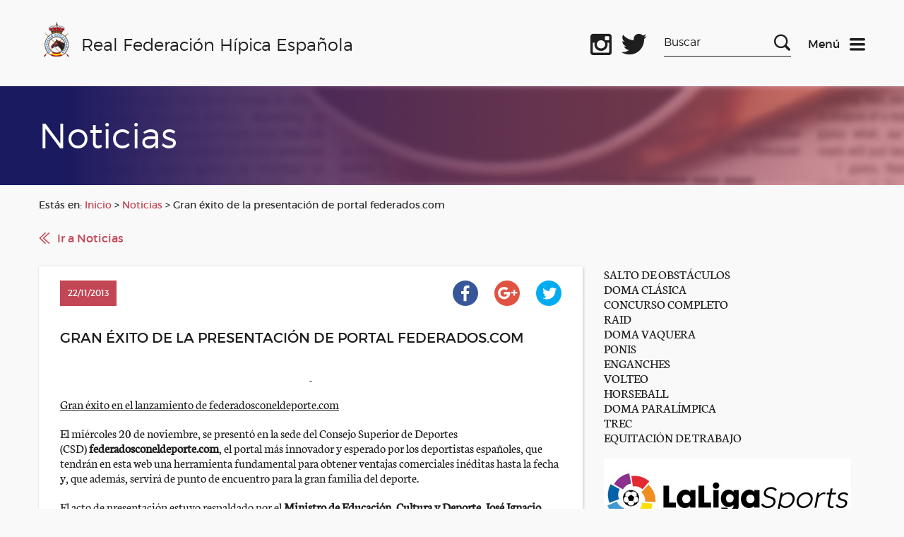

--- FILE ---
content_type: text/html; charset=UTF-8
request_url: https://rfhe.com/gran-exito-de-la-presentacion-de-portal-federados-com/
body_size: 55971
content:
<!DOCTYPE html>
<!--[if IE 6]>
<html id="ie6" lang="es">
<![endif]-->
<!--[if IE 7]>
<html id="ie7" lang="es">
<![endif]-->
<!--[if IE 8]>
<html id="ie8" lang="es">
<![endif]-->
<!--[if !(IE 6) | !(IE 7) | !(IE 8)  ]><!-->
<html lang="es">
<!--<![endif]-->
<script data-service="google-analytics" data-category="statistics" type="text/plain">

  var _gaq = _gaq || [];
  _gaq.push(['_setAccount', 'UA-7004267-1']);
  _gaq.push(['_trackPageview']);

  (function() {
    var ga = document.createElement('script'); ga.type = 'text/javascript'; ga.async = true;
    ga.src = ('https:' == document.location.protocol ? 'https://ssl' : 'http://www') + '.google-analytics.com/ga.js';
    var s = document.getElementsByTagName('script')[0]; s.parentNode.insertBefore(ga, s);
  })();

</script>
<html lang="es">
    <head>
        <link rel="shortcut icon"href="/favicon.ico"/>
        <meta charset="UTF-8" />
        <META HTTP-EQUIV="Expires" CONTENT="Mon, 06 Jan 1990 00:00:01 GMT">
        <META HTTP-EQUIV="Pragma" CONTENT="no-cache">
        <meta name="viewport" content="width=device-width, initial-scale=1">
        <title>Real Federación Hípica Española</title>

        <!--[if lt IE 9]>
            <script src="http://html5shiv.googlecode.com/svn/trunk/html5.js"></script>
        <![endif]-->

        <link rel="stylesheet" href="https://rfhe.com/wp-content/themes/RFHE2017/style.css" type="text/css" media="screen" />
        <meta name='robots' content='max-image-preview:large' />
<meta name="dlm-version" content="5.1.6"><link rel='dns-prefetch' href='//www.googletagmanager.com' />
<link rel="alternate" title="oEmbed (JSON)" type="application/json+oembed" href="https://rfhe.com/wp-json/oembed/1.0/embed?url=https%3A%2F%2Frfhe.com%2Fgran-exito-de-la-presentacion-de-portal-federados-com%2F" />
<link rel="alternate" title="oEmbed (XML)" type="text/xml+oembed" href="https://rfhe.com/wp-json/oembed/1.0/embed?url=https%3A%2F%2Frfhe.com%2Fgran-exito-de-la-presentacion-de-portal-federados-com%2F&#038;format=xml" />
<style id='wp-img-auto-sizes-contain-inline-css' type='text/css'>
img:is([sizes=auto i],[sizes^="auto," i]){contain-intrinsic-size:3000px 1500px}
/*# sourceURL=wp-img-auto-sizes-contain-inline-css */
</style>
<link rel='stylesheet' id='wordpress-plugin-random-post-slider-css' href='https://rfhe.com/wp-content/plugins/wordpress-plugin-random-post-slider/wordpress-plugin-random-post-slider.css?ver=97a8c786a0e5aa563792abc898946ae4' type='text/css' media='all' />
<style id='wp-emoji-styles-inline-css' type='text/css'>

	img.wp-smiley, img.emoji {
		display: inline !important;
		border: none !important;
		box-shadow: none !important;
		height: 1em !important;
		width: 1em !important;
		margin: 0 0.07em !important;
		vertical-align: -0.1em !important;
		background: none !important;
		padding: 0 !important;
	}
/*# sourceURL=wp-emoji-styles-inline-css */
</style>
<style id='wp-block-library-inline-css' type='text/css'>
:root{
  --wp-block-synced-color:#7a00df;
  --wp-block-synced-color--rgb:122, 0, 223;
  --wp-bound-block-color:var(--wp-block-synced-color);
  --wp-editor-canvas-background:#ddd;
  --wp-admin-theme-color:#007cba;
  --wp-admin-theme-color--rgb:0, 124, 186;
  --wp-admin-theme-color-darker-10:#006ba1;
  --wp-admin-theme-color-darker-10--rgb:0, 107, 160.5;
  --wp-admin-theme-color-darker-20:#005a87;
  --wp-admin-theme-color-darker-20--rgb:0, 90, 135;
  --wp-admin-border-width-focus:2px;
}
@media (min-resolution:192dpi){
  :root{
    --wp-admin-border-width-focus:1.5px;
  }
}
.wp-element-button{
  cursor:pointer;
}

:root .has-very-light-gray-background-color{
  background-color:#eee;
}
:root .has-very-dark-gray-background-color{
  background-color:#313131;
}
:root .has-very-light-gray-color{
  color:#eee;
}
:root .has-very-dark-gray-color{
  color:#313131;
}
:root .has-vivid-green-cyan-to-vivid-cyan-blue-gradient-background{
  background:linear-gradient(135deg, #00d084, #0693e3);
}
:root .has-purple-crush-gradient-background{
  background:linear-gradient(135deg, #34e2e4, #4721fb 50%, #ab1dfe);
}
:root .has-hazy-dawn-gradient-background{
  background:linear-gradient(135deg, #faaca8, #dad0ec);
}
:root .has-subdued-olive-gradient-background{
  background:linear-gradient(135deg, #fafae1, #67a671);
}
:root .has-atomic-cream-gradient-background{
  background:linear-gradient(135deg, #fdd79a, #004a59);
}
:root .has-nightshade-gradient-background{
  background:linear-gradient(135deg, #330968, #31cdcf);
}
:root .has-midnight-gradient-background{
  background:linear-gradient(135deg, #020381, #2874fc);
}
:root{
  --wp--preset--font-size--normal:16px;
  --wp--preset--font-size--huge:42px;
}

.has-regular-font-size{
  font-size:1em;
}

.has-larger-font-size{
  font-size:2.625em;
}

.has-normal-font-size{
  font-size:var(--wp--preset--font-size--normal);
}

.has-huge-font-size{
  font-size:var(--wp--preset--font-size--huge);
}

.has-text-align-center{
  text-align:center;
}

.has-text-align-left{
  text-align:left;
}

.has-text-align-right{
  text-align:right;
}

.has-fit-text{
  white-space:nowrap !important;
}

#end-resizable-editor-section{
  display:none;
}

.aligncenter{
  clear:both;
}

.items-justified-left{
  justify-content:flex-start;
}

.items-justified-center{
  justify-content:center;
}

.items-justified-right{
  justify-content:flex-end;
}

.items-justified-space-between{
  justify-content:space-between;
}

.screen-reader-text{
  border:0;
  clip-path:inset(50%);
  height:1px;
  margin:-1px;
  overflow:hidden;
  padding:0;
  position:absolute;
  width:1px;
  word-wrap:normal !important;
}

.screen-reader-text:focus{
  background-color:#ddd;
  clip-path:none;
  color:#444;
  display:block;
  font-size:1em;
  height:auto;
  left:5px;
  line-height:normal;
  padding:15px 23px 14px;
  text-decoration:none;
  top:5px;
  width:auto;
  z-index:100000;
}
html :where(.has-border-color){
  border-style:solid;
}

html :where([style*=border-top-color]){
  border-top-style:solid;
}

html :where([style*=border-right-color]){
  border-right-style:solid;
}

html :where([style*=border-bottom-color]){
  border-bottom-style:solid;
}

html :where([style*=border-left-color]){
  border-left-style:solid;
}

html :where([style*=border-width]){
  border-style:solid;
}

html :where([style*=border-top-width]){
  border-top-style:solid;
}

html :where([style*=border-right-width]){
  border-right-style:solid;
}

html :where([style*=border-bottom-width]){
  border-bottom-style:solid;
}

html :where([style*=border-left-width]){
  border-left-style:solid;
}
html :where(img[class*=wp-image-]){
  height:auto;
  max-width:100%;
}
:where(figure){
  margin:0 0 1em;
}

html :where(.is-position-sticky){
  --wp-admin--admin-bar--position-offset:var(--wp-admin--admin-bar--height, 0px);
}

@media screen and (max-width:600px){
  html :where(.is-position-sticky){
    --wp-admin--admin-bar--position-offset:0px;
  }
}

/*# sourceURL=wp-block-library-inline-css */
</style>
<style id='classic-theme-styles-inline-css' type='text/css'>
/**
 * These rules are needed for backwards compatibility.
 * They should match the button element rules in the base theme.json file.
 */
.wp-block-button__link {
	color: #ffffff;
	background-color: #32373c;
	border-radius: 9999px; /* 100% causes an oval, but any explicit but really high value retains the pill shape. */

	/* This needs a low specificity so it won't override the rules from the button element if defined in theme.json. */
	box-shadow: none;
	text-decoration: none;

	/* The extra 2px are added to size solids the same as the outline versions.*/
	padding: calc(0.667em + 2px) calc(1.333em + 2px);

	font-size: 1.125em;
}

.wp-block-file__button {
	background: #32373c;
	color: #ffffff;
	text-decoration: none;
}

/*# sourceURL=/wp-includes/css/classic-themes.css */
</style>
<link rel='stylesheet' id='advpsStyleSheet-css' href='https://rfhe.com/wp-content/plugins/advanced-post-slider/advps-style.css?ver=97a8c786a0e5aa563792abc898946ae4' type='text/css' media='all' />
<link rel='stylesheet' id='contact-form-7-css' href='https://rfhe.com/wp-content/plugins/contact-form-7/includes/css/styles.css?ver=6.1.4' type='text/css' media='all' />
<link rel='stylesheet' id='cmplz-general-css' href='https://rfhe.com/wp-content/plugins/complianz-gdpr/assets/css/cookieblocker.css?ver=1765945493' type='text/css' media='all' />
<script type="text/javascript" src="https://rfhe.com/wp-includes/js/jquery/jquery.js?ver=3.7.1" id="jquery-core-js"></script>
<script type="text/javascript" src="https://rfhe.com/wp-includes/js/jquery/jquery-migrate.js?ver=3.4.1" id="jquery-migrate-js"></script>
<script type="text/javascript" src="https://rfhe.com/wp-content/themes/RFHE2017/js/vendor/jquery-ui.min.js?ver=1765446609" id="jquery-ui-js"></script>
<script type="text/javascript" src="https://rfhe.com/wp-content/themes/RFHE2017/js/vendor/swiper.js?ver=1765446609" id="swiper-js"></script>
<script type="text/javascript" src="https://rfhe.com/wp-content/themes/RFHE2017/js/vendor/aos.js?ver=1765446609" id="aos-js"></script>
<script type="text/javascript" src="https://rfhe.com/wp-content/themes/RFHE2017/js/scripts.js?ver=1765446609" id="miscript-js"></script>
<script type="text/javascript" src="https://rfhe.com/wp-content/plugins/wordpress-plugin-random-post-slider/js/jquery.cycle.all.latest.js?ver=97a8c786a0e5aa563792abc898946ae4" id="jquery.cycle.all.latest-js"></script>
<script type="text/javascript" src="https://rfhe.com/wp-content/plugins/advanced-post-slider/js/advps.frnt.script.js?ver=97a8c786a0e5aa563792abc898946ae4" id="advps_front_script-js"></script>
<script type="text/javascript" src="https://rfhe.com/wp-content/plugins/advanced-post-slider/bxslider/jquery.bxslider.min.js?ver=97a8c786a0e5aa563792abc898946ae4" id="advps_jbx-js"></script>
<script type="text/javascript" id="breeze-prefetch-js-extra">
/* <![CDATA[ */
var breeze_prefetch = {"local_url":"https://rfhe.com","ignore_remote_prefetch":"1","ignore_list":["wp-admin","wp-login.php"]};
//# sourceURL=breeze-prefetch-js-extra
/* ]]> */
</script>
<script type="text/javascript" src="https://rfhe.com/wp-content/plugins/breeze/assets/js/js-front-end/breeze-prefetch-links.min.js?ver=2.2.22" id="breeze-prefetch-js"></script>

<!-- Fragmento de código de la etiqueta de Google (gtag.js) añadida por Site Kit -->
<!-- Fragmento de código de Google Analytics añadido por Site Kit -->
<script type="text/javascript" src="https://www.googletagmanager.com/gtag/js?id=G-QPWL4DWQ28" id="google_gtagjs-js" async></script>
<script type="text/javascript" id="google_gtagjs-js-after">
/* <![CDATA[ */
window.dataLayer = window.dataLayer || [];function gtag(){dataLayer.push(arguments);}
gtag("set","linker",{"domains":["rfhe.com"]});
gtag("js", new Date());
gtag("set", "developer_id.dZTNiMT", true);
gtag("config", "G-QPWL4DWQ28");
//# sourceURL=google_gtagjs-js-after
/* ]]> */
</script>
<link rel="https://api.w.org/" href="https://rfhe.com/wp-json/" /><link rel="alternate" title="JSON" type="application/json" href="https://rfhe.com/wp-json/wp/v2/posts/5976" /><link rel="EditURI" type="application/rsd+xml" title="RSD" href="https://rfhe.com/xmlrpc.php?rsd" />

<link rel="canonical" href="https://rfhe.com/gran-exito-de-la-presentacion-de-portal-federados-com/" />
<link rel='shortlink' href='https://rfhe.com/?p=5976' />
<meta name="generator" content="Site Kit by Google 1.170.0" />			<style>.cmplz-hidden {
					display: none !important;
				}</style>        <link rel="apple-touch-icon" sizes="57x57" href="/apple-icon-57x57.png">
<link rel="apple-touch-icon" sizes="60x60" href="/apple-icon-60x60.png">
<link rel="apple-touch-icon" sizes="72x72" href="/apple-icon-72x72.png">
<link rel="apple-touch-icon" sizes="76x76" href="/apple-icon-76x76.png">
<link rel="apple-touch-icon" sizes="114x114" href="/apple-icon-114x114.png">
<link rel="apple-touch-icon" sizes="120x120" href="/apple-icon-120x120.png">
<link rel="apple-touch-icon" sizes="144x144" href="/apple-icon-144x144.png">
<link rel="apple-touch-icon" sizes="152x152" href="/apple-icon-152x152.png">
<link rel="apple-touch-icon" sizes="180x180" href="/apple-icon-180x180.png">
<link rel="icon" type="image/png" sizes="192x192"  href="/android-icon-192x192.png">
<link rel="icon" type="image/png" sizes="32x32" href="/favicon-32x32.png">
<link rel="icon" type="image/png" sizes="96x96" href="/favicon-96x96.png">
<link rel="icon" type="image/png" sizes="16x16" href="/favicon-16x16.png">
<link rel="manifest" href="/manifest.json">
<meta name="msapplication-TileColor" content="#ffffff">
<meta name="msapplication-TileImage" content="/ms-icon-144x144.png">
<meta name="theme-color" content="#ffffff">
    </head>

    <body>
        <header class="header" data-function="nav--header">
                <div class="header__top">
                     <div class="wrapper">
                        <div class="row">
                            <div class="col-xs-6 col-md-3 col-lg-7">
                                <div class="header__left">
                                    <a href="https://rfhe.com" class="logo" title="logo">
                                        <img class="logo__img" src="https://rfhe.com/wp-content/themes/RFHE2017/img/logo.png" alt="Real Federación Hípica Española" />
                                        <span class="logo__text">Real Federación Hípica Española</span>
                                    </a>
                                    <a href="https://rfhe.com" class="logo logo--mobile" title="logo">
                                        <img class="logo__img" src="https://rfhe.com/wp-content/themes/RFHE2017/img/logo.png" alt="Real Federación Hípica Española" />
                                        <span class="logo__text">RFHE</span>
                                    </a>
                                </div>
                            </div>
                            <div class="col-xs-6 col-md-9 col-lg-5">
                                <div class="header__right">
                                    <div class="header__social">
										<a target="_blank" class="header__social-icon header__social-icon--facebook" href="https://www.facebook.com/Real-Federaci%C3%B3n-H%C3%ADpica-Espa%C3%B1ola-1019825971457479/" title="Facebook oficial"></a>
                                        <a target="_blank" class="header__social-icon header__social-icon--instagram" href="https://www.instagram.com/rfhe_oficial/" title="Instagram oficial"></a>
                                        <a target="_blank" class="header__social-icon header__social-icon--twitter" href="https://twitter.com/rfhe_" title="Twitter oficial"></a>
                                    </div>
                                    <div class="header__search-box xs-hide sm-hide">
                                        <form method="get" id="searchform" action="https://rfhe.com/">
    <label for="s" class="assistive-text">Search</label>
    <input type="text" class="field" name="s" id="s" placeholder="Buscar" />
    <input type="submit" class="submit" name="submit" id="searchsubmit" value="Search" />
</form>                                    </div>


                                    <div class="header__menu">
                                    <a href="#" title="Menu" data-function="nav--init">
                                        <span class="header__menu-text">Menú</span>
                                        <img class="header__icon" src="https://rfhe.com/wp-content/themes/RFHE2017/img/icons/menu-dark.svg" alt="Menu">
                                    </a>
                                    <a href="#" class="header__icon u-hide" title="Menu" data-function="nav--init">
                                        <span class="header__menu-text header__menu-text--light">Menú</span>
                                        <img src="https://rfhe.com/wp-content/themes/RFHE2017/img/icons/close.svg" alt="Menu">
                                    </a>
                                    </div>
                                </div>
                            </div>
                        </div>
                    </div>
                </div>
                <nav data-fuction="nav--content" class="nav">
                    <div class="wrapper xs-hide sm-hide md-hide">
                        <div class="nav__blocks ">
                            <div class="nav__block">
                                <span class="nav__title">General</span>
                                <div class="menu-header"><ul id="menu-e" class="menu"><li id="menu-item-29385" class="menu-item menu-item-type-post_type menu-item-object-page menu-item-29385"><a href="https://rfhe.com/digital-rfhe/">DIGITAL RFHE</a></li>
<li id="menu-item-408" class="menu-item menu-item-type-post_type menu-item-object-page menu-item-408"><a href="https://rfhe.com/informacion-rfhe/">INFORMACIÓN RFHE</a></li>
<li id="menu-item-38443" class="menu-item menu-item-type-post_type menu-item-object-page menu-item-38443"><a href="https://rfhe.com/comite-de-bienestar-del-caballo/">COMITÉ DE BIENESTAR DEL CABALLO</a></li>
<li id="menu-item-38259" class="menu-item menu-item-type-post_type menu-item-object-page menu-item-privacy-policy menu-item-38259"><a rel="privacy-policy" href="https://rfhe.com/proteccion-de-datos/">PROTECCIÓN DE DATOS</a></li>
<li id="menu-item-27063" class="menu-item menu-item-type-post_type menu-item-object-page menu-item-27063"><a href="https://rfhe.com/noticias/">NOTICIAS</a></li>
<li id="menu-item-30054" class="menu-item menu-item-type-post_type menu-item-object-page menu-item-30054"><a href="https://rfhe.com/seguros/">SEGUROS</a></li>
<li id="menu-item-16032" class="menu-item menu-item-type-post_type menu-item-object-page menu-item-16032"><a href="https://rfhe.com/informacion-economica-y-porecios/">INFORMACIÓN ECONÓMICA Y PRECIOS</a></li>
<li id="menu-item-407" class="menu-item menu-item-type-post_type menu-item-object-page menu-item-407"><a href="https://rfhe.com/federaciones-autonomicas/">FEDERACIONES AUTONÓMICAS</a></li>
<li id="menu-item-16205" class="menu-item menu-item-type-post_type menu-item-object-page menu-item-16205"><a href="https://rfhe.com/disciplinas/">DISCIPLINAS</a></li>
<li id="menu-item-405" class="menu-item menu-item-type-post_type menu-item-object-page menu-item-405"><a href="https://rfhe.com/competiciones/">COMPETICIÓN, CALENDARIOS Y RESULTADOS</a></li>
<li id="menu-item-23689" class="menu-item menu-item-type-post_type menu-item-object-page menu-item-23689"><a href="https://rfhe.com/disciplinas/palmares-los-campeonatos-espana-disciplinas/">Palmarés de los Campeonatos de España por disciplinas</a></li>
<li id="menu-item-23959" class="menu-item menu-item-type-post_type menu-item-object-page menu-item-23959"><a href="https://rfhe.com/procesos-electorales/">PROCESOS ELECTORALES</a></li>
<li id="menu-item-18530" class="menu-item menu-item-type-post_type menu-item-object-page menu-item-18530"><a href="https://rfhe.com/mapa-del-sitio/">MAPA DEL SITIO</a></li>
<li id="menu-item-19534" class="menu-item menu-item-type-post_type menu-item-object-page menu-item-19534"><a href="https://rfhe.com/newsletter-2/">NEWSLETTER</a></li>
<li id="menu-item-26762" class="menu-item menu-item-type-taxonomy menu-item-object-category menu-item-26762"><a href="https://rfhe.com/category/clipmyhorse/">ClipMyHorse.TV</a></li>
</ul></div>                            </div>
                            <div class="nav__block">
                                <span class="nav__title">Otras Secciones</span>
                                <div class="menu-header"><ul id="menu-d" class="menu"><li id="menu-item-27429" class="menu-item menu-item-type-custom menu-item-object-custom menu-item-27429"><a href="https://rfhe.com/estudioecuestre/">ESTUDIO SOBRE EL IMPACTO ECONOMICO DEL SECTOR ECUESTRE</a></li>
<li id="menu-item-30338" class="menu-item menu-item-type-post_type menu-item-object-page menu-item-30338"><a href="https://rfhe.com/equino-equidad/">Equino Equidad</a></li>
<li id="menu-item-26351" class="menu-item menu-item-type-post_type menu-item-object-page menu-item-has-children menu-item-26351"><a href="https://rfhe.com/rinoneumonitis/">RINONEUMONITIS</a>
<ul class="sub-menu">
	<li id="menu-item-31536" class="menu-item menu-item-type-taxonomy menu-item-object-category menu-item-31536"><a href="https://rfhe.com/category/rinoneumonitis/ehv-1/">E H V-1</a></li>
</ul>
</li>
<li id="menu-item-24022" class="menu-item menu-item-type-post_type menu-item-object-page menu-item-24022"><a href="https://rfhe.com/covid-19/">COVID-19</a></li>
<li id="menu-item-38787" class="menu-item menu-item-type-post_type menu-item-object-page menu-item-38787"><a href="https://rfhe.com/pnctd/">P N C T D</a></li>
<li id="menu-item-26832" class="menu-item menu-item-type-post_type menu-item-object-page menu-item-26832"><a href="https://rfhe.com/formacion-rfhe/">FORMACIÓN RFHE 2026</a></li>
<li id="menu-item-877" class="menu-item menu-item-type-post_type menu-item-object-page menu-item-877"><a href="https://rfhe.com/oficiales/">OFICIALES</a></li>
<li id="menu-item-26096" class="menu-item menu-item-type-post_type menu-item-object-page menu-item-26096"><a href="https://rfhe.com/propietarios-y-criadores/">PROPIETARIOS Y CRIADORES</a></li>
<li id="menu-item-26097" class="menu-item menu-item-type-post_type menu-item-object-page menu-item-26097"><a href="https://rfhe.com/comites-organizadores/">COMITÉS ORGANIZADORES</a></li>
<li id="menu-item-395" class="menu-item menu-item-type-post_type menu-item-object-page menu-item-395"><a href="https://rfhe.com/informacion-rfhe/documentacion/documentos-del-caballo/">DOCUMENTOS DEL CABALLO</a></li>
<li id="menu-item-394" class="menu-item menu-item-type-post_type menu-item-object-page menu-item-394"><a href="https://rfhe.com/informacion-rfhe/documentacion/documentos-del-jinete/">DOCUMENTOS DEL JINETE</a></li>
<li id="menu-item-392" class="menu-item menu-item-type-post_type menu-item-object-page menu-item-392"><a href="https://rfhe.com/dopaje/">CONTROL DE DOPAJE</a></li>
<li id="menu-item-18026" class="menu-item menu-item-type-post_type menu-item-object-page menu-item-18026"><a href="https://rfhe.com/mujer-y-deporte-2/">MUJER Y DEPORTE</a></li>
<li id="menu-item-40162" class="menu-item menu-item-type-taxonomy menu-item-object-category menu-item-40162"><a href="https://rfhe.com/category/ehorses/">ehorses</a></li>
</ul></div>                            </div>
                            <div class="nav__block nav__block--more">
                                <span class="nav__title">Gestión Hípica</span>
                                <p class="nav__text">
                                    Este acceso es exclusivamente para personal autorizado
                                </p>
                                <p class="nav__min-text">El acceso a la Gestión Hípica (GHI) no es posible si no ha instalado, previamente, una serie de “Módulos” necesarios para la ejecución del aplicativo.Para instalar estos módulo, pulse en el siguiente link.</p>
                               <a class="nav__link" href="https://www.cbservicios.net/Magic94Scripts/mgrqispi94.dll?APPNAME=CBRFHE&PRGNAME=RFHEINSTALA" title="Ver instrucciones para instalar los módulos">Ver instrucciones para instalar los módulos</a>

                                <p class="nav__min-text">En el caso de tener ya instalados estos Módulos, pulse en en los siguientes link´s:</p>
                                <div class="box box--small box--no-lr">
                                    <a class="button button--light button--center button--full" href="https://www.cbservicios.net/CBRFHE" title="Entrar en la Gestión Hípica">Entrar en la Gestión Hípica</a>
                                </div>
                                <div class="box box--small box--no-lr">
                                    <a class="button button--light button--center button--full" href="https://www.cbservicios.net/rfhe/int/coralt.html" title="Darse de alta como comité organizador">Darse de alta como comité organizador</a>
                                </div>
                                <a class="nav__link" href="https://rfhe.com/wp-content/uploads/2025/10/Gestion_Hipica_Edge.pdf" title="Configuración Microsoft Edge para Gestión">Configuración Microsoft Edge para Gestión</a>
								<a class="nav__link" href="https://www.cbservicios.net/Magic94Scripts/Mgrqispi94.dll?APPNAME=CBRFHE&PRGNAME=RFHECORSOLDUP&ARGUMENTS=-AS" title="Petición de duplicado de llave de acceso">Petición de duplicado de llave de acceso</a>
                                <a class="nav__link" href="https://www.cbservicios.net/Magic94Scripts/mgrqispi94.dll?APPNAME=CBRFHE&PRGNAME=RFHETMOP200" title="Búsqueda de licencias">Búsqueda de licencias</a>
								<p class="nav__min-text">Para cualquier otra consulta llamar al 91 436 42 00  <br/><a style="h2" href="http://www.rfhe.com/informacion-rfhe/contactos-y-buzon-del-federado/"> Más Información</a> </p>
								                               
                            </div>
                        </div>
                    </div>


                    <div data-function="tabs" class="nav__blocks lg-hide xl-hide">
                        <ul class="wrapper">
                            <li class="nav__tab-header"><a class="nav__title" href="#tabs-1">General</a></li>
                            <li class="nav__tab-header"><a class="nav__title" href="#tabs-2">Otras Secciones</a></li>
                            <li class="nav__tab-header"><a class="nav__title" href="#tabs-3">Gestión Hípica</a></li>
                        </ul>
                        <div class="wrapper">

                            <div id="tabs-1">
                                <div class="nav__block">
                                    <div class="menu-header"><ul id="menu-e-1" class="menu"><li class="menu-item menu-item-type-post_type menu-item-object-page menu-item-29385"><a href="https://rfhe.com/digital-rfhe/">DIGITAL RFHE</a></li>
<li class="menu-item menu-item-type-post_type menu-item-object-page menu-item-408"><a href="https://rfhe.com/informacion-rfhe/">INFORMACIÓN RFHE</a></li>
<li class="menu-item menu-item-type-post_type menu-item-object-page menu-item-38443"><a href="https://rfhe.com/comite-de-bienestar-del-caballo/">COMITÉ DE BIENESTAR DEL CABALLO</a></li>
<li class="menu-item menu-item-type-post_type menu-item-object-page menu-item-privacy-policy menu-item-38259"><a rel="privacy-policy" href="https://rfhe.com/proteccion-de-datos/">PROTECCIÓN DE DATOS</a></li>
<li class="menu-item menu-item-type-post_type menu-item-object-page menu-item-27063"><a href="https://rfhe.com/noticias/">NOTICIAS</a></li>
<li class="menu-item menu-item-type-post_type menu-item-object-page menu-item-30054"><a href="https://rfhe.com/seguros/">SEGUROS</a></li>
<li class="menu-item menu-item-type-post_type menu-item-object-page menu-item-16032"><a href="https://rfhe.com/informacion-economica-y-porecios/">INFORMACIÓN ECONÓMICA Y PRECIOS</a></li>
<li class="menu-item menu-item-type-post_type menu-item-object-page menu-item-407"><a href="https://rfhe.com/federaciones-autonomicas/">FEDERACIONES AUTONÓMICAS</a></li>
<li class="menu-item menu-item-type-post_type menu-item-object-page menu-item-16205"><a href="https://rfhe.com/disciplinas/">DISCIPLINAS</a></li>
<li class="menu-item menu-item-type-post_type menu-item-object-page menu-item-405"><a href="https://rfhe.com/competiciones/">COMPETICIÓN, CALENDARIOS Y RESULTADOS</a></li>
<li class="menu-item menu-item-type-post_type menu-item-object-page menu-item-23689"><a href="https://rfhe.com/disciplinas/palmares-los-campeonatos-espana-disciplinas/">Palmarés de los Campeonatos de España por disciplinas</a></li>
<li class="menu-item menu-item-type-post_type menu-item-object-page menu-item-23959"><a href="https://rfhe.com/procesos-electorales/">PROCESOS ELECTORALES</a></li>
<li class="menu-item menu-item-type-post_type menu-item-object-page menu-item-18530"><a href="https://rfhe.com/mapa-del-sitio/">MAPA DEL SITIO</a></li>
<li class="menu-item menu-item-type-post_type menu-item-object-page menu-item-19534"><a href="https://rfhe.com/newsletter-2/">NEWSLETTER</a></li>
<li class="menu-item menu-item-type-taxonomy menu-item-object-category menu-item-26762"><a href="https://rfhe.com/category/clipmyhorse/">ClipMyHorse.TV</a></li>
</ul></div>                                </div>                            </div>
                            <div id="tabs-2">
                                <div class="nav__block">
                                    <div class="menu-header"><ul id="menu-d-1" class="menu"><li class="menu-item menu-item-type-custom menu-item-object-custom menu-item-27429"><a href="https://rfhe.com/estudioecuestre/">ESTUDIO SOBRE EL IMPACTO ECONOMICO DEL SECTOR ECUESTRE</a></li>
<li class="menu-item menu-item-type-post_type menu-item-object-page menu-item-30338"><a href="https://rfhe.com/equino-equidad/">Equino Equidad</a></li>
<li class="menu-item menu-item-type-post_type menu-item-object-page menu-item-has-children menu-item-26351"><a href="https://rfhe.com/rinoneumonitis/">RINONEUMONITIS</a>
<ul class="sub-menu">
	<li class="menu-item menu-item-type-taxonomy menu-item-object-category menu-item-31536"><a href="https://rfhe.com/category/rinoneumonitis/ehv-1/">E H V-1</a></li>
</ul>
</li>
<li class="menu-item menu-item-type-post_type menu-item-object-page menu-item-24022"><a href="https://rfhe.com/covid-19/">COVID-19</a></li>
<li class="menu-item menu-item-type-post_type menu-item-object-page menu-item-38787"><a href="https://rfhe.com/pnctd/">P N C T D</a></li>
<li class="menu-item menu-item-type-post_type menu-item-object-page menu-item-26832"><a href="https://rfhe.com/formacion-rfhe/">FORMACIÓN RFHE 2026</a></li>
<li class="menu-item menu-item-type-post_type menu-item-object-page menu-item-877"><a href="https://rfhe.com/oficiales/">OFICIALES</a></li>
<li class="menu-item menu-item-type-post_type menu-item-object-page menu-item-26096"><a href="https://rfhe.com/propietarios-y-criadores/">PROPIETARIOS Y CRIADORES</a></li>
<li class="menu-item menu-item-type-post_type menu-item-object-page menu-item-26097"><a href="https://rfhe.com/comites-organizadores/">COMITÉS ORGANIZADORES</a></li>
<li class="menu-item menu-item-type-post_type menu-item-object-page menu-item-395"><a href="https://rfhe.com/informacion-rfhe/documentacion/documentos-del-caballo/">DOCUMENTOS DEL CABALLO</a></li>
<li class="menu-item menu-item-type-post_type menu-item-object-page menu-item-394"><a href="https://rfhe.com/informacion-rfhe/documentacion/documentos-del-jinete/">DOCUMENTOS DEL JINETE</a></li>
<li class="menu-item menu-item-type-post_type menu-item-object-page menu-item-392"><a href="https://rfhe.com/dopaje/">CONTROL DE DOPAJE</a></li>
<li class="menu-item menu-item-type-post_type menu-item-object-page menu-item-18026"><a href="https://rfhe.com/mujer-y-deporte-2/">MUJER Y DEPORTE</a></li>
<li class="menu-item menu-item-type-taxonomy menu-item-object-category menu-item-40162"><a href="https://rfhe.com/category/ehorses/">ehorses</a></li>
</ul></div>                                </div>                            
							</div>
                            <div id="tabs-3">
                                <div class="nav__block nav__block--more">
                                    <p class="nav__text">Este acceso es exclusivamente para personal autorizado</p>
                                    <p class="nav__min-text">El acceso a la Gestión Hípica (GHI) no es posible si no ha instalado, previamente, una serie de “Módulos” necesarios para la ejecución del aplicativo.Para instalar estos módulo, púlse en el siguiente link.</p>
                                   	<a class="nav__link" href="https://www.cbservicios.net/rfhe/int/coralt.html" title="Ver instrucciones para instalar los módulos">Ver instrucciones para instalar los módulos</a>
									<a class="nav__link" href="https://rfhe.com/wp-content/uploads/2025/10/Gestion_Hipica_Edge.pdf" title="Configuración Microsoft Edge para GEstión">Configuración Microsoft Edge para GEstión</a>
                                    <p class="nav__min-text">En el caso de tener ya instalados estos Módulos, púlse en en los siguientes link´s:</p>
                                    <div class="box box--small box--no-lr">
                                        <a class="button button--light button--center button--full" href="https://www.cbservicios.net/CBRFHE" title="Entrar en la Gestión Hípica">Entrar en la Gestión Hípica</a>
                                    </div>
                                    <div class="box box--small box--no-lr">
                                        <a class="button button--light button--center button--full" href="https://www.cbservicios.net/Magic94Scripts/Mgrqispi94.dll?APPNAME=CBRFHE&PRGNAME=RFHECORSOLALTA" title="Darse de alta como comité organizador">Darse de alta como comité organizador</a>
                                    </div>
                                    <a class="nav__link" href="https://www.cbservicios.net/Magic94Scripts/Mgrqispi94.dll?APPNAME=CBRFHE&PRGNAME=RFHECORSOLDUP&ARGUMENTS=-AS" title="Petición de duplicado de llave de acceso">Petición de duplicado de llave de acceso</a>
									<a class="nav__link" href="https://rfhe.com/wp-content/uploads/2025/10/Gestion_Hipica_Edge.pdf" title="Configuración Microsoft Edge para GEstión">Configuración Microsoft Edge para Gestión</a>
                                    <a class="nav__link" href="https://www.cbservicios.net/Magic94Scripts/mgrqispi94.dll?APPNAME=CBRFHE&PRGNAME=RFHETMOP200" title="Búsqueda de licencias">Búsqueda de licencias</a>
                                   <p class="nav__min-text">Para cualquier otra consulta llamar al +34 91 436 42 00  <br/><a style="h2" href="http://www.rfhe.com/informacion-rfhe/contactos-y-buzon-del-federado/"> Más Información</a> </p>
                                </div>
                            </div>
                        </div>
                    </div>


                </nav>
         </header>


<div>
</div><!---cabecera--->
<div class="sub-header">
    <div class="wrapper">
        <h2 class="sub-header__text">Noticias</h2>
    </div>
</div>



	 <!-- <div id="menu">

            		<ul id="menu_principal">

                        <li class="actual""txt2lineas"><div class="menu-header"><ul id="menu-e-2" class="menu"><li class="menu-item menu-item-type-post_type menu-item-object-page menu-item-29385"><a href="https://rfhe.com/digital-rfhe/">DIGITAL RFHE</a></li>
<li class="menu-item menu-item-type-post_type menu-item-object-page menu-item-408"><a href="https://rfhe.com/informacion-rfhe/">INFORMACIÓN RFHE</a></li>
<li class="menu-item menu-item-type-post_type menu-item-object-page menu-item-38443"><a href="https://rfhe.com/comite-de-bienestar-del-caballo/">COMITÉ DE BIENESTAR DEL CABALLO</a></li>
<li class="menu-item menu-item-type-post_type menu-item-object-page menu-item-privacy-policy menu-item-38259"><a rel="privacy-policy" href="https://rfhe.com/proteccion-de-datos/">PROTECCIÓN DE DATOS</a></li>
<li class="menu-item menu-item-type-post_type menu-item-object-page menu-item-27063"><a href="https://rfhe.com/noticias/">NOTICIAS</a></li>
<li class="menu-item menu-item-type-post_type menu-item-object-page menu-item-30054"><a href="https://rfhe.com/seguros/">SEGUROS</a></li>
<li class="menu-item menu-item-type-post_type menu-item-object-page menu-item-16032"><a href="https://rfhe.com/informacion-economica-y-porecios/">INFORMACIÓN ECONÓMICA Y PRECIOS</a></li>
<li class="menu-item menu-item-type-post_type menu-item-object-page menu-item-407"><a href="https://rfhe.com/federaciones-autonomicas/">FEDERACIONES AUTONÓMICAS</a></li>
<li class="menu-item menu-item-type-post_type menu-item-object-page menu-item-16205"><a href="https://rfhe.com/disciplinas/">DISCIPLINAS</a></li>
<li class="menu-item menu-item-type-post_type menu-item-object-page menu-item-405"><a href="https://rfhe.com/competiciones/">COMPETICIÓN, CALENDARIOS Y RESULTADOS</a></li>
<li class="menu-item menu-item-type-post_type menu-item-object-page menu-item-23689"><a href="https://rfhe.com/disciplinas/palmares-los-campeonatos-espana-disciplinas/">Palmarés de los Campeonatos de España por disciplinas</a></li>
<li class="menu-item menu-item-type-post_type menu-item-object-page menu-item-23959"><a href="https://rfhe.com/procesos-electorales/">PROCESOS ELECTORALES</a></li>
<li class="menu-item menu-item-type-post_type menu-item-object-page menu-item-18530"><a href="https://rfhe.com/mapa-del-sitio/">MAPA DEL SITIO</a></li>
<li class="menu-item menu-item-type-post_type menu-item-object-page menu-item-19534"><a href="https://rfhe.com/newsletter-2/">NEWSLETTER</a></li>
<li class="menu-item menu-item-type-taxonomy menu-item-object-category menu-item-26762"><a href="https://rfhe.com/category/clipmyhorse/">ClipMyHorse.TV</a></li>
</ul></div></li>

					</ul>

</div>-->
<div class="wrapper">
    <div class="row">
        <div class="col-xs-12">
            <div class="breadcrumb">
                <p class="breadcrumb__text">
                    Estás en:
                    <a class="breadcrumb__link" href="https://rfhe.com"  title="Inicio">Inicio</a>
                    >
                    <a class="breadcrumb__link" href="https://rfhe.com/noticias/" title="Noticias">Noticias</a>
                    >
                    
                                                                <span class="breadcrumb__text">Gran éxito de la presentación de portal federados.com</span>
                                                
                </p>
            </div>
        </div>
    </div>

    <div class="row">
        <div class="col-xs-12">
            <div class="post-navigation">
                <div class="post-navigation__left">
                    <a href="https://rfhe.com/noticias/">Ir a Noticias</a>
                </div>
            </div>
        </div>
    </div>
    <div class="page-content">
        <div class="row">
            <section class="col-xs-12 col-lg-8">

                	
                			
                                <article class="post">
                                    <div class="row">


                                        <div class="col-xs-12 col-md-6">
                                            <span class="post__date">22/11/2013</span>
                                        </div>
                                        <div class="col-xs-12 col-md-6">
                                            <div class="social-media-post">
                                                <a target="_blank" href="http://www.facebook.com/share.php?u=https://rfhe.com/gran-exito-de-la-presentacion-de-portal-federados-com/&title=Gran+%C3%A9xito+de+la+presentaci%C3%B3n+de+portal+federados.com"><svg class="social-media-post__icon" viewBox="0 0 36 36" xmlns="http://www.w3.org/2000/svg"><g fill="none" fill-rule="evenodd"><circle fill="#38579B" cx="18" cy="18" r="18"/><path d="M23.498 10.676h-2.09c-1.636 0-1.942.784-1.942 1.917v2.513h3.9l-.52 3.94h-3.38v10.101h-4.073V19.046H12v-3.94h3.393v-2.9c0-3.368 2.063-5.206 5.07-5.206 1.437 0 2.675.11 3.035.16v3.516z" fill="#FFF"/></g></svg></a>                                                <a target="_blank" href="https://plus.google.com/share?url= https://rfhe.com/gran-exito-de-la-presentacion-de-portal-federados-com/"><svg class="social-media-post__icon" viewBox="0 0 36 36" xmlns="http://www.w3.org/2000/svg"><g fill="none" fill-rule="evenodd"><circle fill="#E05241" cx="18" cy="18" r="18"/><path d="M29.339 16.14v-3.037h-2.215v3.036h-3.04v2.222h3.04v3.036h2.215V18.36h3.036v-2.222h-3.036zm-7.091-.231a8.855 8.855 0 0 1 .012 3.577c-.82 3.969-4.334 6.954-8.54 6.954a8.72 8.72 0 0 1 0-17.44c2.25 0 4.302.856 5.847 2.263l-2.545 2.526a5.135 5.135 0 0 0-8.44 3.93 5.138 5.138 0 0 0 9.963 1.767h-5.01V15.91H22.247z" fill="#FFF"/></g></svg></a>                                                <a target="_blank" href="http://twitter.com/home?status=Gran+%C3%A9xito+de+la+presentaci%C3%B3n+de+portal+federados.com+https://rfhe.com/gran-exito-de-la-presentacion-de-portal-federados-com/"><svg class="social-media-post__icon" viewBox="0 0 36 36" xmlns="http://www.w3.org/2000/svg"><g fill="none" fill-rule="evenodd"><circle fill="#00ABF0" cx="18" cy="18" r="18"/><path d="M27.31 14.13c.013.183.013.362.013.544 0 5.53-4.208 11.9-11.9 11.9-2.37 0-4.571-.686-6.423-1.877.336.039.661.052 1.011.052a8.378 8.378 0 0 0 5.192-1.788 4.184 4.184 0 0 1-3.91-2.9c.259.04.518.066.788.066.377 0 .752-.052 1.102-.143a4.183 4.183 0 0 1-3.354-4.106v-.05a4.22 4.22 0 0 0 1.89.53 4.175 4.175 0 0 1-1.865-3.482c0-.779.21-1.49.57-2.11a11.895 11.895 0 0 0 8.624 4.376 4.805 4.805 0 0 1-.102-.959A4.18 4.18 0 0 1 23.126 10c1.205 0 2.293.506 3.057 1.322a8.304 8.304 0 0 0 2.656-1.01 4.186 4.186 0 0 1-1.84 2.305 8.42 8.42 0 0 0 2.408-.647 8.944 8.944 0 0 1-2.097 2.16" fill="#FFF"/></g></svg></a>                                            </div>
                                        </div>
                                    </div>
                                    <h1 class="post__title">Gran éxito de la presentación de portal federados.com</h1>
                                                    					<span class="post__content">
                                        <p align="center"><b><span style="text-decoration: underline;"> </span></b></p>
<p style="text-align: left;" align="center"><b><span style="text-decoration: underline;">Gran éxito en el lanzamiento de federadosconeldeporte.com</span></b></p>
<p>El miércoles 20 de noviembre, se presentó en la sede del Consejo Superior de Deportes (CSD) <b>federadosconeldeporte.com</b>, el portal más innovador y esperado por los deportistas españoles, que tendrán en esta web una herramienta fundamental para obtener ventajas comerciales inéditas hasta la fecha y, que además, servirá de punto de encuentro para la gran familia del deporte.</p>
<p>El acto de presentación estuvo respaldado por el<b> Ministro de Educación, Cultura y Deporte, José Ignacio Wert</b>, y el <b>Presidente del CSD, Miguel Cardenal</b>, deportistas de todas las especialidades reconocidas por el CSD, los presidentes de las federaciones deportivas españolas y los patrocinadores, entre otros.</p>
<p>Wert definió la plataforma como el “<i>instrumento</i>” que le faltaba al deporte federado y, por el cual, a través de esta “<i>comunidad virtual</i>”, se podrán expresar los más de tres millones y medio de españoles que están federados en algún deporte, tanto a nivel profesional como el que está al alcance “de todo el mundo”. <strong><i>«Con esta web, llega un apoyo más al deporte de algo que no viene de los poderes públicos o subvenciones. Con esto se demuestra que las federaciones son capaces de encontrar empresas privadas para crear valores de marca y asociarlo a valores del deporte. Y todo eso se redunde en la calidad de tener un deporte mejor y mayor</i></strong>«, apuntó el Ministro.</p>
<p>El evento estuvo arropado por los patrocinadores <strong>Barceló Viajes, Caser Seguros, Coca-Cola, American Express, Mahou San Miguel, Inforein, Gil Stauffer, Migueláñez o Sociedad de Prevención de Fremap, TRK Genetics</strong> o <b>Powerade</b>, deportistas de reconocida notoriedad en el panorama deportivo español como Fernando Hierro, Emilio Butragueño, Amaya Valdemoro, Juan Antonio Orenga, José Luís Abajo (Pirri), Nico García, Daniel Ros, Javier Hernanz, Lorena Luaces,…  y amigos del deporte como Arancha de Benito, Juan Peña, Curi Gallardo, Óscar Haro, Makoke, Felipe López, Mireia Canalda… entre otros.</p>
<p>La jornada dirigida por el reconocido presentador y humorista, Javier Valero, fue una exhibición de deportes que representaban a todas las Federaciones de Deportes Españolas que nos prestaron su apoyo para que este evento se hiciera posible. Algunos de los deportes representados fueron: Taekwondo, Squash, Tenis de Mesa, Ajedrez, Fútbol Freestyle, Automovilismo, Baloncesto…</p>
<p>Este portal, apadrinado por el CSD y desarrollada por la empresa Hibooboo, <strong>será propiedad de las Federaciones de deportes españolas que explotarán la marca como valor añadido y fuente de ingresos para sus respectivas economías. </strong></p>
<p><b>Federadosconeldeporte.com </b>nace con el objetivo de convertirse en una gran central de compras donde los deportistas encuentren un espacio común que les ayude a obtener mejores precios en el mercado. En sus compras personales, en sus viajes, desplazamientos y en su consumo personal, a través de una web donde colaborarán las principales marcas y multinacionales de todos los sectores del mercado.</p>
<p>Ahora sólo hay que registrarse para poder disfrutar de todas las ventajas que ofrece.</p>
                                    </span>
                                   <!--  <a href="https://twitter.com/share" class="twitter-share-button" data-via="rfhe_" data-lang="es">Twittear</a>
                					<script>!function(d,s,id){var js,fjs=d.getElementsByTagName(s)[0];if(!d.getElementById(id)){js=d.createElement(s);js.id=id;js.src="//platform.twitter.com/widgets.js";fjs.parentNode.insertBefore(js,fjs);}}(document,"script","twitter-wjs");</script> -->
                                    <div class="post__categories"><span class="post__category">Destacados </span><span class="post__category">RFHE </span></div>                                </article>



                            
                    
                <div class="post-navigation post-navigation--half">
                    
                    <div class="post-navigation__left">
                        <a href="https://rfhe.com/acuerdo-rfhe-con-henk-nooren-y-eric-van-der-vleuten-como-nuevos-entrenadores-de-los-equipos-de-saltos/" rel="prev">Anterior noticia</a>                    </div>
                    <div class="post-navigation__right">
                        <a href="https://rfhe.com/carlos-diaz-con-hto-cp-y-pedro-lira-con-ingrato-campeones-de-espana-de-cce-2013/" rel="next">Siguiente noticia</a>                    </div>
                </div>

        </section>

        <div class="col-xs-12 col-lg-4">
            <aside class="aside">
                                <div class="aside__no-bg">
            		<div class="widget"><div class="menu-b-container"><ul id="menu-b" class="menu"><li id="menu-item-375" class="menu-item menu-item-type-post_type menu-item-object-page menu-item-375"><a href="https://rfhe.com/salto-de-obstaculos/">SALTO DE OBSTÁCULOS</a></li>
<li id="menu-item-388" class="menu-item menu-item-type-post_type menu-item-object-page menu-item-388"><a href="https://rfhe.com/doma-clasica/">DOMA CLÁSICA</a></li>
<li id="menu-item-387" class="menu-item menu-item-type-post_type menu-item-object-page menu-item-387"><a href="https://rfhe.com/concurso-completo/">CONCURSO COMPLETO</a></li>
<li id="menu-item-386" class="menu-item menu-item-type-post_type menu-item-object-page menu-item-386"><a href="https://rfhe.com/raid/">RAID</a></li>
<li id="menu-item-385" class="menu-item menu-item-type-post_type menu-item-object-page menu-item-385"><a href="https://rfhe.com/doma-vaquera/">DOMA VAQUERA</a></li>
<li id="menu-item-384" class="menu-item menu-item-type-post_type menu-item-object-page menu-item-384"><a href="https://rfhe.com/ponis/">PONIS</a></li>
<li id="menu-item-383" class="menu-item menu-item-type-post_type menu-item-object-page menu-item-383"><a href="https://rfhe.com/enganches/">ENGANCHES</a></li>
<li id="menu-item-381" class="menu-item menu-item-type-post_type menu-item-object-page menu-item-381"><a href="https://rfhe.com/volteo/">VOLTEO</a></li>
<li id="menu-item-380" class="menu-item menu-item-type-post_type menu-item-object-page menu-item-380"><a href="https://rfhe.com/horseball/">HORSEBALL</a></li>
<li id="menu-item-379" class="menu-item menu-item-type-post_type menu-item-object-page menu-item-379"><a href="https://rfhe.com/para-ecuestre/">DOMA PARALÍMPICA</a></li>
<li id="menu-item-389" class="menu-item menu-item-type-post_type menu-item-object-page menu-item-389"><a href="https://rfhe.com/trec-2/">TREC</a></li>
<li id="menu-item-13477" class="menu-item menu-item-type-post_type menu-item-object-page menu-item-13477"><a href="https://rfhe.com/equitacion-de-trabajo/">EQUITACIÓN DE TRABAJO</a></li>
</ul></div></div><div class="widget">

	<p class="simple-image">
		<a href="http://www.laliga.es/" target="_blank"><img width="350" height="117" src="https://rfhe.com/wp-content/uploads/2018/11/la_liga_sli.jpg" class="attachment-full size-full" alt="" decoding="async" loading="lazy" srcset="https://rfhe.com/wp-content/uploads/2018/11/la_liga_sli.jpg 350w, https://rfhe.com/wp-content/uploads/2018/11/la_liga_sli-300x100.jpg 300w, https://rfhe.com/wp-content/uploads/2018/11/la_liga_sli-250x84.jpg 250w" sizes="auto, (max-width: 350px) 100vw, 350px" /></a>	</p>


</div><div class="widget">

	<p class="simple-image">
		<a href="https://www.selae.es/es/web-corporativa/quienes-somos/" target="_blank"><img width="350" height="110" src="https://rfhe.com/wp-content/uploads/2018/07/LOGO_LOTERIAS_CON_EL_DEPORTE-HORIZONTAL350X110.png" class="attachment-full size-full" alt="" decoding="async" loading="lazy" srcset="https://rfhe.com/wp-content/uploads/2018/07/LOGO_LOTERIAS_CON_EL_DEPORTE-HORIZONTAL350X110.png 350w, https://rfhe.com/wp-content/uploads/2018/07/LOGO_LOTERIAS_CON_EL_DEPORTE-HORIZONTAL350X110-300x94.png 300w, https://rfhe.com/wp-content/uploads/2018/07/LOGO_LOTERIAS_CON_EL_DEPORTE-HORIZONTAL350X110-250x79.png 250w" sizes="auto, (max-width: 350px) 100vw, 350px" /></a>	</p>


</div>				</div>

            </aside>

        </div>
    </div>
    
    </div>
</div>
<!----<div class="beta">
	<p class="beta__text">Web en fase beta. Para reportar errores envien un email a <a href="mailto:info@rfhe.com"> info@rfhe.com</a> </p>
</div>---->
<footer class="footer">
	<div class="wrapper">
		<div class="footer__content">
			<php cookillian_insert_alert_block ();?>
			<div class="row">
				<div class="footer__left col-md-6 col-xs-12">
					<a href="https://rfhe.com" class="logo" title="Logo">
			            <img class="logo__img" src="https://rfhe.com/wp-content/themes/RFHE2017/img/logo.png" alt="Real Federación Hípica Española" />
			            <span class="logo__text">Real Federación de Hípica Española</span>
			        </a>
					<a href="https://rfhe.com" class="logo logo--mobile" title="Logo">
			            <img class="logo__img" src="https://rfhe.com/wp-content/themes/RFHE2017/img/logo.png" alt="Real Federación Hípica Española" />
			            <span class="logo__text">RFHE</span>
			        </a>
		        </div>
		        <div class="footer__right col-md-6 col-xs-12">
		        	<div class="social-media">
		        		<a data-aos="fade-right" data-aos-anchor-placement="top-bottom" data-aos-delay="0" class="social-media__link" href="https://www.youtube.com/channel/UCi5ghk-tgXvuwUQdsg9KASA" title="Youtube">
		        			<img class="social-media__img" src="https://rfhe.com/wp-content/themes/RFHE2017/img/icons/social-youtube.svg" alt="Youtube">
		        		</a>
		        		<a data-aos="fade-right" data-aos-anchor-placement="top-bottom" data-aos-delay="300" class="social-media__link" href="https://www.instagram.com/rfhe_oficial/" title="Instagram">
		        			<img class="social-media__img" src="https://rfhe.com/wp-content/themes/RFHE2017/img/icons/social-instagram.svg" alt="Instagram">
		        		</a>
		        		<a data-aos="fade-right" data-aos-anchor-placement="top-bottom" data-aos-delay="600" class="social-media__link" href="http://www.flickr.com/photos/rfhe/sets/" title="Flicker">
		        			<img class="social-media__img" src="https://rfhe.com/wp-content/themes/RFHE2017/img/icons/social-flicker.svg" alt="Flicker">
		        		</a>
		        		<a data-aos="fade-right" data-aos-anchor-placement="top-bottom" data-aos-delay="900" class="social-media__link" href="https://twitter.com/rfhe_" title="Twitter">
		        			<img class="social-media__img" src="https://rfhe.com/wp-content/themes/RFHE2017/img/icons/social-twitter.svg" alt="Twitter">
		        		</a>
						<a data-aos="fade-right" data-aos-anchor-placement="top-bottom" data-aos-delay="1200" class="social-media__link" href="https://www.facebook.com/Real-Federaci%C3%B3n-H%C3%ADpica-Espa%C3%B1ola-1019825971457479/" title="Facebook">
		        			<img class="social-media__img" src="https://rfhe.com/wp-content/themes/RFHE2017/img/icons/social-facebook.png" alt="Twitter">
		        		</a>
		        	</div>
		        </div>
	        </div>
		</div>
		<p class="footer__copyright">
	        2021. Todos los derechos reservados
	    </p>
	</div>
</footer>



<!-- <span class="separador"></span>
</div>

		<div id="pie">

			<div id="pie_list">
				<section class="un_tercio"><div class="menu-e-container"><ul id="menu-e-3" class="menu"><li class="menu-item menu-item-type-post_type menu-item-object-page menu-item-29385"><a href="https://rfhe.com/digital-rfhe/">DIGITAL RFHE</a></li>
<li class="menu-item menu-item-type-post_type menu-item-object-page menu-item-408"><a href="https://rfhe.com/informacion-rfhe/">INFORMACIÓN RFHE</a></li>
<li class="menu-item menu-item-type-post_type menu-item-object-page menu-item-38443"><a href="https://rfhe.com/comite-de-bienestar-del-caballo/">COMITÉ DE BIENESTAR DEL CABALLO</a></li>
<li class="menu-item menu-item-type-post_type menu-item-object-page menu-item-privacy-policy menu-item-38259"><a rel="privacy-policy" href="https://rfhe.com/proteccion-de-datos/">PROTECCIÓN DE DATOS</a></li>
<li class="menu-item menu-item-type-post_type menu-item-object-page menu-item-27063"><a href="https://rfhe.com/noticias/">NOTICIAS</a></li>
<li class="menu-item menu-item-type-post_type menu-item-object-page menu-item-30054"><a href="https://rfhe.com/seguros/">SEGUROS</a></li>
<li class="menu-item menu-item-type-post_type menu-item-object-page menu-item-16032"><a href="https://rfhe.com/informacion-economica-y-porecios/">INFORMACIÓN ECONÓMICA Y PRECIOS</a></li>
<li class="menu-item menu-item-type-post_type menu-item-object-page menu-item-407"><a href="https://rfhe.com/federaciones-autonomicas/">FEDERACIONES AUTONÓMICAS</a></li>
<li class="menu-item menu-item-type-post_type menu-item-object-page menu-item-16205"><a href="https://rfhe.com/disciplinas/">DISCIPLINAS</a></li>
<li class="menu-item menu-item-type-post_type menu-item-object-page menu-item-405"><a href="https://rfhe.com/competiciones/">COMPETICIÓN, CALENDARIOS Y RESULTADOS</a></li>
<li class="menu-item menu-item-type-post_type menu-item-object-page menu-item-23689"><a href="https://rfhe.com/disciplinas/palmares-los-campeonatos-espana-disciplinas/">Palmarés de los Campeonatos de España por disciplinas</a></li>
<li class="menu-item menu-item-type-post_type menu-item-object-page menu-item-23959"><a href="https://rfhe.com/procesos-electorales/">PROCESOS ELECTORALES</a></li>
<li class="menu-item menu-item-type-post_type menu-item-object-page menu-item-18530"><a href="https://rfhe.com/mapa-del-sitio/">MAPA DEL SITIO</a></li>
<li class="menu-item menu-item-type-post_type menu-item-object-page menu-item-19534"><a href="https://rfhe.com/newsletter-2/">NEWSLETTER</a></li>
<li class="menu-item menu-item-type-taxonomy menu-item-object-category menu-item-26762"><a href="https://rfhe.com/category/clipmyhorse/">ClipMyHorse.TV</a></li>
</ul></div></section>


				<section class="un_tercio"></section>


				<section class="un_tercio"></section>
			</div>
			<div id="copyright">
            <p>© 2005 - 2012. Todos los derechos reservados</p>


        	</div>



			</div>

	</body>

</html> -->
